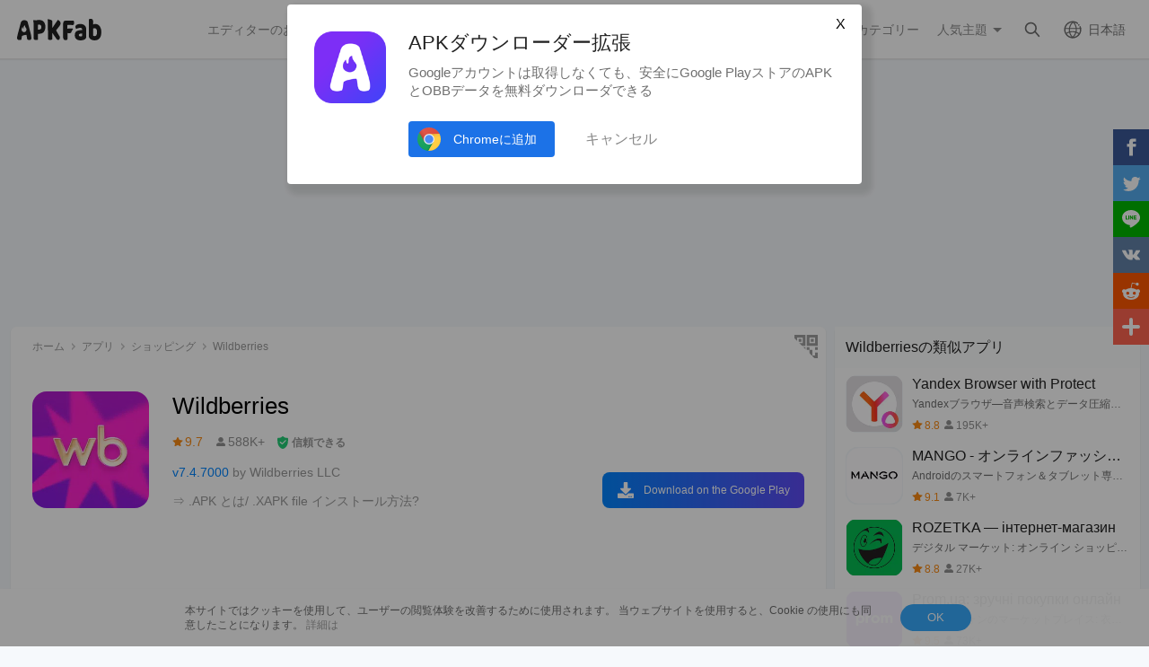

--- FILE ---
content_type: text/html; charset=UTF-8
request_url: https://apkfab.com/jp/wildberries/com.wildberries.ru
body_size: 15839
content:
<!DOCTYPE html>
<html lang="ja">
<head>
    <title>無料でWildberriesAPKをダウンロードしてインストール</title>
    <meta name="description" content="Android用Wildberries 7.4.7000 APKをダウンロードしてインストールする。Android 向けの最新バージョンWildberries APKをゲット！毎日割引">
    <meta http-equiv="Content-Type" content="text/html; charset=utf-8">
    <meta name="csrf-token" content="lve9vDebWjKEgBd45ynkzVdyLsjtcrj6pZwIxBsE">
    <meta name="referrer" content="unsafe-url">
    <meta name="viewport" content="width=device-width,initial-scale=1.0,minimum-scale=1.0,maximum-scale=1.0">
    <meta name="monetag" content="5c042e44f1774b9b2f9c72d665ccaf58">
    <meta property="og:type" content="website">
    <meta property="og:site_name" content="APKFab">
    <meta property="og:url" content="https://apkfab.com/jp/wildberries/com.wildberries.ru">
    <meta property="og:title" content="無料でWildberriesAPKをダウンロードしてインストール">
    <meta property="og:image" content="https://image.winudf.com/v2/image1/Y29tLndpbGRiZXJyaWVzLnJ1X2ljb25fMTc2NDk2MDc2Ml8wMzU/icon.png?w=&amp;fakeurl=1">
    <meta property="og:description" content="Android用Wildberries 7.4.7000 APKをダウンロードしてインストールする。Android 向けの最新バージョンWildberries APKをゲット！毎日割引">
    <link href="https://apkfab.com/favicon.ico" rel="shortcut icon">
    <link rel="canonical" href="https://apkfab.com/jp/wildberries/com.wildberries.ru">
    <link rel="amphtml" href="https://apkfab.com/jp/wildberries/com.wildberries.ru/amp">
    <link rel="alternate" href="https://apkfab.com/wildberries/com.wildberries.ru" hreflang="x-default">
    <link rel="alternate" href="https://apkfab.com/wildberries/com.wildberries.ru" hreflang="en">
    <link rel="alternate" href="https://apkfab.com/zh/wildberries/com.wildberries.ru" hreflang="zh-Hant">
    <link rel="alternate" href="https://apkfab.com/jp/wildberries/com.wildberries.ru" hreflang="ja">
    <link rel="alternate" href="https://apkfab.com/de/wildberries/com.wildberries.ru" hreflang="de">
    <link rel="alternate" href="https://apkfab.com/it/wildberries/com.wildberries.ru" hreflang="it-IT">
    <link rel="alternate" href="https://apkfab.com/es/wildberries/com.wildberries.ru" hreflang="es-ES">
    <link rel="alternate" href="https://apkfab.com/ru/wildberries/com.wildberries.ru" hreflang="ru-RU">
    <link rel="alternate" href="https://apkfab.com/br/wildberries/com.wildberries.ru" hreflang="pt-BR">
    <link rel="stylesheet" href="https://apkfab.com/css/detail.css?id=7de0acabc76f7cd6470e">
    <link rel="manifest" href="https://apkfab.com/manifest.json">
        <script>
        const percentage = 89;
        const uid = "afb5b0b6-f901-11f0-9cc1-b6ed0e0c1859";
        const ad_percentage = 100;
        console.log('uid ', uid, ' percentage ', percentage, '  config ', ad_percentage);
    </script>
    <script async src="https://www.googletagmanager.com/gtag/js?id=G-2C8SKDWBPK"></script>
    <script>
        window.dataLayer = window.dataLayer || [];
        function gtag(){dataLayer.push(arguments);}
        gtag('js', new Date());
        gtag('config', 'G-2C8SKDWBPK');
    </script>
        <script async src="https://pagead2.googlesyndication.com/pagead/js/adsbygoogle.js?client=ca-pub-6856403849032290"
crossorigin="anonymous"></script>
    <script>
        (function() {
            const keyUserInteraction = '__first_interaction_type__';

            window.__firstInteractionType = localStorage.getItem(keyUserInteraction) || null;

            const interactionEventsConfig = [
                { name: 'click', target: document },
                { name: 'keydown', target: document },
                { name: 'mousemove', target: document },
                { name: 'touchstart', target: document, options: { passive: true } },
                { name: 'scroll', target: window, options: { passive: true } },
            ];

            function handleFirstInteraction(event) {
                if (window.__firstInteractionType) {
                return;
                }

                const eventType = event.type;

                window.__firstInteractionType = eventType;

                if (window._reporter) {
                    window._reporter.setPublicParams({
                        first_interaction: eventType,
                    });
                }

                localStorage.setItem(keyUserInteraction, eventType);

                removeInteractionListeners();
            }

            function attachInteractionListeners() {
                if (!window.__firstInteractionType) {
                interactionEventsConfig.forEach(({ name, target, options }) => {
                    target.addEventListener(name, handleFirstInteraction, options);
                });

                return;
                }

            }

            function removeInteractionListeners() {
                interactionEventsConfig.forEach(({ name, target, options }) => {
                target.removeEventListener(name, handleFirstInteraction, options);
                });
            }

            attachInteractionListeners();
        })();
    </script>
</head>
<body >
<header id="header" >
    <a href="https://apkfab.com/jp" id="logo"></a>
    <div class="menu_box_big">
                    <div class="item">
                <div class="current-lang">日本語</div>
                            <div class="item-option item-lang item-more" style="display: none">
                                    <a href="https://apkfab.com/wildberries/com.wildberries.ru">English</a>
                                    <a href="https://apkfab.com/zh/wildberries/com.wildberries.ru">繁體中文</a>
                                    <a href="https://apkfab.com/jp/wildberries/com.wildberries.ru">日本語</a>
                                    <a href="https://apkfab.com/de/wildberries/com.wildberries.ru">Deutsch</a>
                                    <a href="https://apkfab.com/it/wildberries/com.wildberries.ru">Italiano</a>
                                    <a href="https://apkfab.com/es/wildberries/com.wildberries.ru">Español</a>
                                    <a href="https://apkfab.com/ru/wildberries/com.wildberries.ru">Pусский</a>
                                    <a href="https://apkfab.com/br/wildberries/com.wildberries.ru">Português</a>
                                    <div class="clear"></div>
                </div>
                        </div>
                <a href="https://apkfab.com/jp/search" class="item search-icon "></a>
        <div class="menu_box_menu left-menu">
            <a href="https://apkfab.com/jp" class="item home"><span>ホーム</span></a>
            <a href="https://apkfab.com/jp/editor-choice" class="item editor-choice"><span>エディターのお勧め</span></a>
                    <a href="https://apkfab.com/jp/review" class="item review"><span>レビュー</span></a>
            <a href="https://apkfab.com/jp/news" class="item news"><span>ニュース</span></a>
            <a href="https://apkfab.com/jp/app-alternatives" class="item app-alternatives"><span>類似アプリ</span></a>
                    <a href="https://apkfab.com/jp/topic/nijigen" class="item nijigen"><span>二次元</span></a>
                    <a href="https://apkfab.com/jp/toptens" class="item top-tens"><span>TOP10特集</span></a>
                    <a href="https://apkfab.com/jp/games" class="item games"><span>人気ゲーム</span></a>
            <a href="https://apkfab.com/jp/apps" class="item apps"><span>人気アプリ</span></a>
            <a href="https://apkfab.com/jp/category" class="item category"><span>カテゴリー</span></a>
            <div class="item">
                <i class="triangle">人気主題</i>
                <div class="item-option" style="display: none">
                    <a href="https://apkfab.com/jp/pre-register" class="pre-register">事前登録</a>
                    <a href="https://apkfab.com/jp/on-sale" class="on-sale">セール(値下げ)</a>
                    <a href="https://apkfab.com/jp/free-apk-download" class="free-apk-download">APK ダウンローダー</a>
                    <a href="https://apkfab.com/jp/upload-apk-file" class="upload-apk">APK Upload</a>
                    <a href="https://apkfab.com/jp/apk-downloader-browser-extension" class="browser-extension">Chrome拡張機能</a>
                    <a href="https://apkfab.com/jp/apkfab/com.apkfab.hormes" class="xapk-manager">APKFab アプリ</a>
                </div>
            </div>
        </div>
        <button id="menu_button"></button>
    </div>
</header>
    <main class="container detail_container"
          data-type="pkg"
          data-pkg="com.wildberries.ru"
          itemscope
          itemtype="http://schema.org/MobileApplication">
                <script>
        window.adDetailTopGroup = "adsense";
    </script>

    
        
            
        <ins class="adsbygoogle"
                     style="display:block;min-height: 200px;margin: 0 12px 8px;"
                     data-ad-client="ca-pub-6856403849032290"
                     data-ad-slot="9066571222"
                     data-ad-format="auto"
                     data-full-width-responsive="true"></ins>
                <script>
                    (adsbygoogle = window.adsbygoogle || []).push({});
                </script>
    


        <div class="left">
            <div class="left_box">
                <div class="box">
                    <ol class="bread_crumbs" itemscope itemtype="https://schema.org/BreadcrumbList">
    <li itemprop="itemListElement" itemscope itemtype="https://schema.org/ListItem">
        <a itemprop="item" href="https://apkfab.com/jp">
            <span itemprop="name">ホーム</span>
        </a>
        <meta itemprop="position" content="1" />
    </li>
    <li itemprop="itemListElement" itemscope itemtype="https://schema.org/ListItem">
        <a itemscope itemtype="https://schema.org/WebPage" itemprop="item"
           itemid="https://apkfab.com/jp/apps"
           href="https://apkfab.com/jp/apps">
            <span itemprop="name">アプリ</span>
        </a>
        <meta itemprop="position" content="2" />
    </li>
    <li itemprop="itemListElement" itemscope itemtype="https://schema.org/ListItem">
        <a itemscope itemtype="https://schema.org/WebPage" itemprop="item"
           itemid="https://apkfab.com/jp/category/apps/shopping" href="https://apkfab.com/jp/category/apps/shopping">
            <span itemprop="name">ショッピング</span>
        </a>
        <meta itemprop="position" content="3" />
    </li>
    <li itemprop="itemListElement" itemscope itemtype="https://schema.org/ListItem">
        <span itemprop="name">Wildberries</span>
        <meta itemprop="position" content="4" />
    </li>
</ol>
                                        <div class="qrcode_btn" data-fancybox data-src="#detail_qrcode"><span></span></div>
                    
                    <div class="detail_banner">
                        <img src="https://image.winudf.com/v2/image1/Y29tLndpbGRiZXJyaWVzLnJ1X2ljb25fMTc2NDk2MDc2Ml8wMzU/icon.png?fakeurl=1&amp;h=240&amp;type=webp" class="icon lazy" itemprop="image"
                             alt="Wildberries アプリダウンロード"/>
                        <h1 itemprop="name">Wildberries</h1>
                        <p>
                            <span class="rating" itemprop="aggregateRating" itemscope itemtype="http://schema.org/AggregateRating">
                                <span class="star_icon" itemprop="ratingValue">9.7</span>
                                <meta itemprop="ratingCount" content="588122"/>
                                <meta itemprop="bestRating" content="10"/>
                                <meta itemprop="worstRating" content="1"/>
                            </span>

                                                            <span class="review_icon">588K+</span>
                            
                                <span class="security" data-fancybox data-src="#details-safe">信頼できる</span>
                        </p>
                        <p>
                                                            <span style="color: #0284fe;">v7.4.7000</span>
                            
                                                            by 
                                                                    <a href="https://apkfab.com/jp/developer/Wildberries%20LLC" class="developers">
                                        <span itemprop="publisher">Wildberries LLC</span>
                                    </a>
                                                                                    </p>

                                                <p>
                            <a href="https://apkfab.com/jp/how-to-install-apk-xapk" target="_blank" title="&rArr; .APK とは/ .XAPK file インストール方法?">
                                &rArr; .APK とは/ .XAPK file インストール方法?
                            </a>
                        </p>
                        
                        <div class="button_box">
                            
                            <div class="new_detail_price">
                                <span itemscope itemprop="offers" itemtype="https://schema.org/Offer">
                                                                    <meta itemprop="price" content="0.00"/>
                                    <meta itemprop="priceCurrency" content="USD"/>
                                    <meta itemprop="availability" content="https://schema.org/InStock"/>
                                </span>
                                                            </div>

                            
                            
                            
                                                                                                    
                                        <a class="down_btn" href="https://apkfab.com/jp/go?rd=com.wildberries.ru" target="_blank" rel="nofollow" title="Wildberries ダウンロード" data-ga-event="download_click">
                                             Download on the Google Play
                                        </a>
                                                                            
                                        
                                                                                                
                                                    </div>
                    </div>
                    <div style="min-height: 200px;margin-top: 5px;text-align: center;">
                                        <ins class="adsbygoogle"
                                 style="display:block;min-height: 200px;margin-top: 5px;"
                                 data-ad-client="ca-pub-6856403849032290"
                                 data-ad-slot="3020037626"
                                 data-ad-format="auto"
                                 data-full-width-responsive="true"></ins>
                            <script>
                                (adsbygoogle = window.adsbygoogle || []).push({});
                            </script>
    


                    </div>
                                    <div class="screenshots_swiper">
                        <div class="swiper-container swiper">
                            <div class="swiper-wrapper">
                                                                    <a href="https://image.winudf.com/v2/user/admin/YWRtaW5fMTc0NTIyMDk0Njc4Ni5qcGdfMTc0NTIyMTkyMjc2NQ/screen-0.jpg?fakeurl=1" itemprop="screenshot" data-fancybox="img" rel="nofollow" class="swiper-slide">
                                        <img src="https://apkfab.com/images/placeholder-transparent.png" data-src="https://image.winudf.com/v2/user/admin/YWRtaW5fMTc0NTIyMDk0Njc4Ni5qcGdfMTc0NTIyMTkyMjc2NQ/screen-0.jpg?fakeurl=1&amp;h=360&amp;type=webp" class="lazy" height="240"
                                             alt="Wildberries アプリダウンロード"/>
                                    </a>
                                                                    <a href="https://image.winudf.com/v2/user/admin/YWRtaW5fMTc0NTIyMDk0Njc4OC5qcGdfMTc0NTIyMTkyMjgyOQ/screen-1.jpg?fakeurl=1" itemprop="screenshot" data-fancybox="img" rel="nofollow" class="swiper-slide">
                                        <img src="https://apkfab.com/images/placeholder-transparent.png" data-src="https://image.winudf.com/v2/user/admin/YWRtaW5fMTc0NTIyMDk0Njc4OC5qcGdfMTc0NTIyMTkyMjgyOQ/screen-1.jpg?fakeurl=1&amp;h=360&amp;type=webp" class="lazy" height="240"
                                             alt="Wildberries アプリダウンロード"/>
                                    </a>
                                                                    <a href="https://image.winudf.com/v2/user/admin/YWRtaW5fMTc0NTIyMDk0Njc5MS5qcGdfMTc0NTIyMTkyMjgzOA/screen-2.jpg?fakeurl=1" itemprop="screenshot" data-fancybox="img" rel="nofollow" class="swiper-slide">
                                        <img src="https://apkfab.com/images/placeholder-transparent.png" data-src="https://image.winudf.com/v2/user/admin/YWRtaW5fMTc0NTIyMDk0Njc5MS5qcGdfMTc0NTIyMTkyMjgzOA/screen-2.jpg?fakeurl=1&amp;h=360&amp;type=webp" class="lazy" height="240"
                                             alt="Wildberries アプリダウンロード"/>
                                    </a>
                                                                    <a href="https://image.winudf.com/v2/user/admin/YWRtaW5fMTc0NTIyMDk0Njc5My5qcGdfMTc0NTIyMTkyMjc3OA/screen-3.jpg?fakeurl=1" itemprop="screenshot" data-fancybox="img" rel="nofollow" class="swiper-slide">
                                        <img src="https://apkfab.com/images/placeholder-transparent.png" data-src="https://image.winudf.com/v2/user/admin/YWRtaW5fMTc0NTIyMDk0Njc5My5qcGdfMTc0NTIyMTkyMjc3OA/screen-3.jpg?fakeurl=1&amp;h=360&amp;type=webp" class="lazy" height="240"
                                             alt="Wildberries アプリダウンロード"/>
                                    </a>
                                                            </div>
                            <div class="swiper-button-prev"></div>
                            <div class="swiper-button-next"></div>
                        </div>
                    </div>
                
                    
                    <div class="new_detail_describe">
                                                                        <h4>Wildberriesの詳細</h4>
                        <div class="item">Wildberries LLCからリリースされた『Wildberries』はショッピングアプリだ。apkfab.com/jpから『Wildberries』のファイルサイズ(APKサイズ)：253.96 MB、関連ムービー、pv、スクリーンショット、詳細情報などを確認できる。apkfab.com/jpではWildberries LLCより配信したアプリを簡単に検索して見つけることができる。『Wildberries』に似ているアプリや類似アプリは134個を見つける。現在、Wildberries appのダウンロードも基本プレイも無料だ。『Wildberries』のAndroid要件はAndroid 8.0+なので、ご注意ください。APKFabあるいはGooglePlayから『Wildberries apk』の最新バージョンを高速、安全にダウンロードできる。APKFab.com/jpでは全てのAPK/XAPKファイルがオリジナルなものなので、高速、安全にダウンロードできる。</div>

                                            <div class="item" itemprop="description">Wildberriesは、ふわふわのユニコーンスリッパから車、不動産まで、ほぼあらゆるものが見つかる大規模デジタルプラットフォームです。数百万点もの商品に加え、魅力的な割引やプロモーションもご用意しています。<br>• ロシア、ウズベキスタン、カザフスタン、キルギスタン、ベラルーシ、アルメニア、ジョージア、タジキスタンの8か国にあるピックアップポイントからご注文いただけます。主要都市や地域で事業を展開しており、合計9万か所以上の拠点があります。宅配便もご利用いただけます。また、場合によっては提携店舗で店頭受け取りも可能です。<br>• 便利な方法でお支払いいただけます。例えば、割引のあるWB Walletやクレジットカードをご利用いただけます。ほとんどの場合、前払いは不要で、ご注文商品をお受け取りいただいた後に代金が引き落とされます。<br>• Wildberries、販売店、セールなどの割引でさらにお得に。お得な商品を探す時間を無駄にすることなく、日替わりセールを別のセクションにまとめました。 • 欲しいものにぴったりの商品を見つけよう ― アプリでは、価格、評価、人気度、配送時間、ブランドなど、様々な条件でフィルターをカスタマイズできます。写真、スクリーンショット、画像で検索できるほか、商品カードやおすすめ商品の「類似商品」ボタンもご利用いただけます。<br>• 気に入った商品を保存しましょう。購入を検討中、値下げを待つ間、あるいは大切な日のために何か買いたい時などは、ウィッシュリストに追加しておきましょう。必要な時にすぐに見つかります。<br>Wildberries アプリをダウンロードすれば、いつでもどこでも欲しいものをすべてまとめて購入できます。夜中にキャットフードや大切な人へのプレゼントを買い忘れたことに気づいた時も、Wildberries にお任せください！</div>
                    
                                                    <h4>Wildberries 7.4.7000 アップデート</h4>
                            <div class="item">
                                В этом обновлении исправили ошибки. Производительность пока не увеличивали, надо ещё немного отдохнуть и в себя прийти, нельзя же вот так сразу.
                            </div>
                        
                        <div class="more">
                            <span>続きを読む</span>
                        </div>
                    </div>

                    
                                    <div class="new_detail_tag">
                                                                                                                        <a href="https://apkfab.com/jp/category/apps/shopping" title="ショッピング" class="genre">ショッピング</a>
                                                                                                        </div>
                
                </div>

                
                
                
                
                
                                    <div class="box details_article">
                        <div class="title">関連動画</div>
                        <div class="swiper-container swiper-video">
                            <div class="swiper-wrapper">
                                                                    <a href="https://www.youtube.com/embed/e8mUmlW4CNk"
                                       class="swiper-slide video"
                                       data-fancybox="video" data-width="960" data-height="540" rel="nofollow">
                                        <span>Wildberries - стиль вашей жизни!</span>
                                        <img src="https://apkfab.com/images/placeholder-transparent.png"
                                             data-src="https://img.apkfab.com/v2/img/3/9/7/39734fde24f50247ed3507c7cb448c0b161d9d10af7872092ccbb0e137315b49.jpg?h=320&amp;type=webp"
                                             class="lazy" alt="Wildberries - стиль вашей жизни!"/>
                                    </a>
                                                            </div>
                            <div class="swiper-button-prev"></div>
                            <div class="swiper-button-next"></div>
                        </div>
                    </div>
                
            
                            <div class="version_history">
    <div class="big_title">
                    バージョン履歴            <a href="https://apkfab.com/jp/wildberries/com.wildberries.ru/versions">もっと見る</a>
            </div>
                <div class="list">
            <div class="package_info open_info">
                <img src="https://image.winudf.com/v2/image1/Y29tLndpbGRiZXJyaWVzLnJ1X2ljb25fMTc2NDk2MDc2Ml8wMzU/icon.png?fakeurl=1&amp;h=240&amp;type=webp" class="icon lazy" width="50" height="50" alt="Wildberries"/>
                <div class="title">
                    <span class="name">Wildberries</span>
                    <span class="version">7.4.7000</span>
                                            <span class="xapk">XAPK</span>
                        <span class="obb">APKs</span>
                                    </div>
                <div class="text">
                    <span>2026年01月23日</span>
                    <span>253.96 MB</span>
                </div>
            </div>
            <div class="info-fix">
                <div class="info_box">
                                                                        <p><strong>Requires Android: </strong>Android 8.0+</p>
                                                                            <p><strong>Architecture: </strong>
                                armeabi-v7a
                            </p>
                                                <p><strong>Screen DPI: </strong>nodpi</p>
                        <p class="word-break"><strong>SHA1: </strong>cf34b28c5d7078f11c8316305e0f763a56c7c0fe</p>
                        <p><strong>Size: </strong>253.96 MB</p>
                                                    <p><strong>What's New: </strong></p>
                            <div class="whats_new">
                                В этом обновлении исправили ошибки. Производительность пока не увеличивали, надо ещё немного отдохнуть и в себя прийти, нельзя же вот так сразу.
                            </div>
                                                            </div>
                
            </div>
            <div class="v_h_button button_down ">
                                    <a class="down" href="https://apkfab.com/jp/wildberries/com.wildberries.ru/download?sha1=cf34b28c5d7078f11c8316305e0f763a56c7c0fe"><span>ダウンロード</span></a>
                            </div>
        </div>
                    <div class="list">
            <div class="package_info open_info">
                <img src="https://image.winudf.com/v2/image1/Y29tLndpbGRiZXJyaWVzLnJ1X2ljb25fMTc2NDk2MDc2Ml8wMzU/icon.png?fakeurl=1&amp;h=240&amp;type=webp" class="icon lazy" width="50" height="50" alt="Wildberries"/>
                <div class="title">
                    <span class="name">Wildberries</span>
                    <span class="version">7.4.6003</span>
                                            <span class="xapk">XAPK</span>
                        <span class="obb">APKs</span>
                                    </div>
                <div class="text">
                    <span>2026年01月18日</span>
                    <span>252.18 MB</span>
                </div>
            </div>
            <div class="info-fix">
                <div class="info_box">
                                                                        <p><strong>Requires Android: </strong>Android 8.0+</p>
                                                                            <p><strong>Architecture: </strong>
                                armeabi-v7a
                            </p>
                                                <p><strong>Screen DPI: </strong>nodpi</p>
                        <p class="word-break"><strong>SHA1: </strong>4d4081e6281c66a8b928bb86f314b2b014f2dd60</p>
                        <p><strong>Size: </strong>252.18 MB</p>
                                                    <p><strong>What's New: </strong></p>
                            <div class="whats_new">
                                Что общего между Wildberries и аптекой? Во-первых, после них становится как-то полегче. Во-вторых, и там, и там продают лекарства. В каталоге появился раздел «Еаптека»: там можно заказать всё для здоровья с доставкой в ближайшую аптеку, курьером или в отделение Почты России. <br>Мы вот уже закупились гематогенками, а заодно исправили ошибки, улучшили производительность и вообще сделали всё, чтобы приложение не болело.
                            </div>
                                                            </div>
                
            </div>
            <div class="v_h_button button_down ">
                                    <a class="down" href="https://apkfab.com/jp/wildberries/com.wildberries.ru/download?sha1=4d4081e6281c66a8b928bb86f314b2b014f2dd60"><span>ダウンロード</span></a>
                            </div>
        </div>
                    <div class="list">
            <div class="package_info open_info">
                <img src="https://image.winudf.com/v2/image1/Y29tLndpbGRiZXJyaWVzLnJ1X2ljb25fMTc2NDk2MDc2Ml8wMzU/icon.png?fakeurl=1&amp;h=240&amp;type=webp" class="icon lazy" width="50" height="50" alt="Wildberries"/>
                <div class="title">
                    <span class="name">Wildberries</span>
                    <span class="version">7.4.5002</span>
                                            <span class="xapk">XAPK</span>
                        <span class="obb">APKs</span>
                                    </div>
                <div class="text">
                    <span>2025年12月25日</span>
                    <span>248.93 MB</span>
                </div>
            </div>
            <div class="info-fix">
                <div class="info_box">
                                                                        <p><strong>Requires Android: </strong>Android 8.0+</p>
                                                                            <p><strong>Architecture: </strong>
                                armeabi-v7a
                            </p>
                                                <p><strong>Screen DPI: </strong>nodpi</p>
                        <p class="word-break"><strong>SHA1: </strong>9b2bdf562b553edfdef36b2cf88212cd19255407</p>
                        <p><strong>Size: </strong>248.93 MB</p>
                                                    <p><strong>What's New: </strong></p>
                            <div class="whats_new">
                                Что общего между Wildberries и аптекой? Во-первых, после них становится как-то полегче. Во-вторых, и там, и там продают лекарства. В каталоге появился раздел «Еаптека»: там можно заказать всё для здоровья с доставкой в ближайшую аптеку, курьером или в отделение Почты России. <br>Мы вот уже закупились гематогенками, а заодно исправили ошибки, улучшили производительность и вообще сделали всё, чтобы приложение не болело.
                            </div>
                                                            </div>
                
            </div>
            <div class="v_h_button button_down ">
                                    <a class="down" href="https://apkfab.com/jp/wildberries/com.wildberries.ru/download?sha1=9b2bdf562b553edfdef36b2cf88212cd19255407"><span>ダウンロード</span></a>
                            </div>
        </div>
                    <div class="list">
            <div class="package_info open_info">
                <img src="https://image.winudf.com/v2/image1/Y29tLndpbGRiZXJyaWVzLnJ1X2ljb25fMTc2NDk2MDc2Ml8wMzU/icon.png?fakeurl=1&amp;h=240&amp;type=webp" class="icon lazy" width="50" height="50" alt="Wildberries"/>
                <div class="title">
                    <span class="name">Wildberries</span>
                    <span class="version">7.4.4001</span>
                                            <span class="xapk">XAPK</span>
                        <span class="obb">APKs</span>
                                    </div>
                <div class="text">
                    <span>2025年12月20日</span>
                    <span>393.14 MB</span>
                </div>
            </div>
            <div class="info-fix">
                <div class="info_box">
                                            <div class="table">
                            <div class="table-row table-head">
                                <div class="table-cell">Variant</div>
                                <div class="table-cell">Arch</div>
                                <div class="table-cell">Version</div>
                                <div class="table-cell">DPI</div>
                                <div class="table-cell"></div>
                            </div>
                                                            <div class="table-row">
                                    <div class="table-cell">
                                        <div class="popup" data-fancybox data-src="#popup_10060959_0">
                                            <p>10060959</p>
                                            <p>2025年12月20日</p>
                                        </div>
                                        <div class="ver-info" id="popup_10060959_0"
                                             style="display: none">
                                            <div class="ver-info-top">
                                                <strong>Wildberries</strong>
                                                <span>7.4.4001</span>
                                                <span>(10060959)</span>
                                            </div>
                                            <div class="ver-info-m">
                                                                                                    <p><strong>Requires Android: </strong>Android 8.0+</p>
                                                                                                                                                    <p><strong>Architecture: </strong>
                                                        arm64-v8a, armeabi-v7a, x86, x86_64

                                                    </p>
                                                                                                <p><strong>Screen DPI: </strong>nodpi</p>
                                                <p class="word-break"><strong>SHA1: </strong>5336062c7e13d9db85bbb2b53b8757b1e731e800</p>
                                                                                                    <p><strong>Base APK: </strong>com.wildberries.ru.apk</p>
                                                    <p><strong>Split APKs: </strong>config.arm64_v8a, config.armeabi_v7a, config.hdpi, config.ldpi, config.mdpi, config.tvdpi, config.x86, config.x86_64, config.xhdpi, config.xxhdpi, config.xxxhdpi</p>
                                                                                                <p><strong>Size: </strong>393.14 MB</p>
                                                                                                    <p><strong>What's New: </strong></p>
                                                    <div class="whats_new">
                                                        Что общего между Wildberries и аптекой? Во-первых, после них становится как-то полегче. Во-вторых, и там, и там продают лекарства. В каталоге появился раздел «Еаптека»: там можно заказать всё для здоровья с доставкой в ближайшую аптеку, курьером или в отделение Почты России. <br>Мы вот уже закупились гематогенками, а заодно исправили ошибки, улучшили производительность и вообще сделали всё, чтобы приложение не болело.
                                                    </div>
                                                                                                <div>
                                                    <a class="down_btn" href="https://apkfab.com/jp/wildberries/com.wildberries.ru/download?sha1=5336062c7e13d9db85bbb2b53b8757b1e731e800">ダウンロード XAPK</a>
                                                </div>
                                            </div>
                                        </div>
                                    </div>
                                    <div class="table-cell">
                                        arm64-v8a, armeabi-v7a, x86, x86_64
                                    </div>
                                    <div class="table-cell">Android 8.0+</div>
                                    <div class="table-cell">nodpi</div>
                                    <div class="table-cell">
                                        <a href="https://apkfab.com/jp/wildberries/com.wildberries.ru/download?sha1=5336062c7e13d9db85bbb2b53b8757b1e731e800" class="down_text">ダウンロード XAPK</a>
                                        <a href="https://apkfab.com/jp/wildberries/com.wildberries.ru/download?sha1=5336062c7e13d9db85bbb2b53b8757b1e731e800" class="down-button"></a>
                                    </div>
                                </div>
                                                            <div class="table-row">
                                    <div class="table-cell">
                                        <div class="popup" data-fancybox data-src="#popup_10060959_1">
                                            <p>10060959</p>
                                            <p>2025年12月22日</p>
                                        </div>
                                        <div class="ver-info" id="popup_10060959_1"
                                             style="display: none">
                                            <div class="ver-info-top">
                                                <strong>Wildberries</strong>
                                                <span>7.4.4001</span>
                                                <span>(10060959)</span>
                                            </div>
                                            <div class="ver-info-m">
                                                                                                    <p><strong>Requires Android: </strong>Android 8.0+</p>
                                                                                                                                                    <p><strong>Architecture: </strong>
                                                        armeabi-v7a

                                                    </p>
                                                                                                <p><strong>Screen DPI: </strong>nodpi</p>
                                                <p class="word-break"><strong>SHA1: </strong>2b707b5349376ff68d024faece30d011adba13b7</p>
                                                                                                    <p><strong>Base APK: </strong>com.wildberries.ru.apk</p>
                                                    <p><strong>Split APKs: </strong>config.armeabi_v7a, config.hdpi</p>
                                                                                                <p><strong>Size: </strong>245.18 MB</p>
                                                                                                    <p><strong>What's New: </strong></p>
                                                    <div class="whats_new">
                                                        Что общего между Wildberries и аптекой? Во-первых, после них становится как-то полегче. Во-вторых, и там, и там продают лекарства. В каталоге появился раздел «Еаптека»: там можно заказать всё для здоровья с доставкой в ближайшую аптеку, курьером или в отделение Почты России. <br>Мы вот уже закупились гематогенками, а заодно исправили ошибки, улучшили производительность и вообще сделали всё, чтобы приложение не болело.
                                                    </div>
                                                                                                <div>
                                                    <a class="down_btn" href="https://apkfab.com/jp/wildberries/com.wildberries.ru/download?sha1=2b707b5349376ff68d024faece30d011adba13b7">ダウンロード XAPK</a>
                                                </div>
                                            </div>
                                        </div>
                                    </div>
                                    <div class="table-cell">
                                        armeabi-v7a
                                    </div>
                                    <div class="table-cell">Android 8.0+</div>
                                    <div class="table-cell">nodpi</div>
                                    <div class="table-cell">
                                        <a href="https://apkfab.com/jp/wildberries/com.wildberries.ru/download?sha1=2b707b5349376ff68d024faece30d011adba13b7" class="down_text">ダウンロード XAPK</a>
                                        <a href="https://apkfab.com/jp/wildberries/com.wildberries.ru/download?sha1=2b707b5349376ff68d024faece30d011adba13b7" class="down-button"></a>
                                    </div>
                                </div>
                                                    </div>
                                    </div>
                                <div class="info_box info-download">
                    <div class="table">
                        <div class="table-row table-head">
                            <div class="table-cell"></div>
                        </div>
                                                    <div class="table-row">
                                <div class="table-cell">
                                    <a href="https://apkfab.com/jp/wildberries/com.wildberries.ru/download?sha1=5336062c7e13d9db85bbb2b53b8757b1e731e800" class="down_text">ダウンロード XAPK</a>
                                    <a href="https://apkfab.com/jp/wildberries/com.wildberries.ru/download?sha1=5336062c7e13d9db85bbb2b53b8757b1e731e800" class="down-button"></a>
                                </div>
                            </div>
                                                    <div class="table-row">
                                <div class="table-cell">
                                    <a href="https://apkfab.com/jp/wildberries/com.wildberries.ru/download?sha1=2b707b5349376ff68d024faece30d011adba13b7" class="down_text">ダウンロード XAPK</a>
                                    <a href="https://apkfab.com/jp/wildberries/com.wildberries.ru/download?sha1=2b707b5349376ff68d024faece30d011adba13b7" class="down-button"></a>
                                </div>
                            </div>
                                            </div>
                </div>
                
            </div>
            <div class="v_h_button button_down  open_button ">
                                    <button class="down"><span>2 Variants</span></button>
                    <div class="more-apk">
                        <span></span>
                    </div>
                            </div>
        </div>
                                                                                                                                                                                                                                        </div>
            
                <div class="box">
                    <div class="detail_more_info">
    <div class="detail_title">追加情報</div>
    <div class="item packageName">
        <p>パケージ名:</p>
        <p>
            <a href="https://apkfab.com/jp/wildberries/com.wildberries.ru">com.wildberries.ru</a>
        </p>
    </div>

    <div class="item category">
        <p>カテゴリー:</p>
        <p>
            <a href="https://apkfab.com/jp/category/apps/shopping">
                <span itemprop="applicationSubCategory">ショッピング</span>
            </a>
            <a href="https://apkfab.com/jp/apps">
                <span itemprop="applicationCategory">
                アプリ
                </span>
            </a>
        </p>
    </div>

            <div class="item publish-date">
            <p>更新日:</p>
            <p itemprop="datePublished">2026-01-23</p>
        </div>
    
    <div class="item version">
        <p>最新バージョン:</p>
        <p itemprop="version">7.4.7000</p>
    </div>

    <div class="item need-update">
        <p>バージョンアップ申請:</p>
        <p>
            <a href="https://apkfab.com/jp/report?package_id=com.wildberries.ru&amp;reason=update"
               target="_blank" rel="nofollow">最新版提出</a>
        </p>
    </div>

            <div class="item get-it-on">
            <p>で手に入れよう:</p>
            <p>
                                    <a href="https://apkfab.com/jp/go?rd=com.wildberries.ru" target="_blank"
                       rel="nofollow">Google Play</a>
                            </p>
        </div>
    
    <div class="item requirements">
        <p>Android要件:</p>
        <p>Android 8.0+</p>
        <meta itemprop="operatingSystem" content="ANDROID"/>
    </div>

    <div class="item report">
        <p>報告:</p>
        <p>
            <a href="https://apkfab.com/jp/report?package_id=com.wildberries.ru" target="_blank"
               rel="nofollow">不適切な内容としてフラグ</a>
        </p>
    </div>
    <div class="clear"></div>
</div>
                </div>

            </div>
        </div>
        <div class="right">
            
            
            <div class="box detail_related">
                <div class="title">
                                            Wildberriesの類似アプリ
                                    </div>
                                                            <a href="https://apkfab.com/jp/yandex-browser-with-protect/com.yandex.browser" class="item" title="Yandex Browser with Protect">
                            <div class="icon">
                                <img src="https://apkfab.com/images/placeholder-transparent.png"
                                     data-src="https://image.winudf.com/v2/image1/Y29tLnlhbmRleC5icm93c2VyX2ljb25fMTc1Njk5ODcyNF8wMzQ/icon.png?fakeurl=1&amp;h=240&amp;type=webp" width="80" height="80" class="lazy"
                                     alt="Yandex Browser with Protect">
                            </div>
                            <div class="text">
                                <p>Yandex Browser with Protect</p>
                                <p> Yandexブラウザ—音声検索とデータ圧縮を備えた、スタイリッシュで安全なブラウザ </p>
                                <p>
                                                                            <span class="star_icon">8.8</span>
                                                                                                                <span
                                            class="review_icon">195K+</span>
                                                                    </p>
                            </div>
                        </a>
                                                                                <a href="https://apkfab.com/jp/mango-the-latest-in-online-fashion/com.dylvian.mango.activities" class="item" title="MANGO - オンラインファッション">
                            <div class="icon">
                                <img src="https://apkfab.com/images/placeholder-transparent.png"
                                     data-src="https://image.winudf.com/v2/image1/Y29tLmR5bHZpYW4ubWFuZ28uYWN0aXZpdGllc19pY29uXzE1OTMyMjA5NzdfMDc2/icon.png?fakeurl=1&amp;h=240&amp;type=webp" width="80" height="80" class="lazy"
                                     alt="MANGO - オンラインファッション">
                            </div>
                            <div class="text">
                                <p>MANGO - オンラインファッション</p>
                                <p> Androidのスマートフォン＆タブレット専用の最新MANGOアプリにようこそ！ </p>
                                <p>
                                                                            <span class="star_icon">9.1</span>
                                                                                                                <span
                                            class="review_icon">7K+</span>
                                                                    </p>
                            </div>
                        </a>
                                                                                <a href="https://apkfab.com/jp/%D0%98%D0%BD%D1%82%D0%B5%D1%80%D0%BD%D0%B5%D1%82-%D1%81%D1%83%D0%BF%D0%B5%D1%80%D0%BC%D0%B0%D1%80%D0%BA%D0%B5%D1%82-rozetka/ua.com.rozetka.shop" class="item" title="ROZETKA — інтернет-магазин">
                            <div class="icon">
                                <img src="https://apkfab.com/images/placeholder-transparent.png"
                                     data-src="https://image.winudf.com/v2/image1/dWEuY29tLnJvemV0a2Euc2hvcF9pY29uXzE3NjQ3NTY2MzZfMDQy/icon.png?fakeurl=1&amp;h=240&amp;type=webp" width="80" height="80" class="lazy"
                                     alt="ROZETKA — інтернет-магазин">
                            </div>
                            <div class="text">
                                <p>ROZETKA — інтернет-магазин</p>
                                <p> デジタル マーケット: オンライン ショッピング、ショッピング、迅速な配達 - 服や靴を購入する </p>
                                <p>
                                                                            <span class="star_icon">8.8</span>
                                                                                                                <span
                                            class="review_icon">27K+</span>
                                                                    </p>
                            </div>
                        </a>
                                                                                <a href="https://apkfab.com/jp/prom-ua-%D0%9F%D0%BE%D0%BA%D1%83%D0%BF%D0%BA%D0%B8/ua.prom.b2c" class="item" title="Prom.ua: зручні покупки онлайн">
                            <div class="icon">
                                <img src="https://apkfab.com/images/placeholder-transparent.png"
                                     data-src="https://image.winudf.com/v2/image1/dWEucHJvbS5iMmNfaWNvbl8xNjYzNTk3MjUwXzA2MQ/icon.png?fakeurl=1&amp;h=240&amp;type=webp" width="80" height="80" class="lazy"
                                     alt="Prom.ua: зручні покупки онлайн">
                            </div>
                            <div class="text">
                                <p>Prom.ua: зручні покупки онлайн</p>
                                <p> スマートフォンのマーケットプレイス: 衣類、家庭用品、プロモーションなど。 </p>
                                <p>
                                                                            <span class="star_icon">9.5</span>
                                                                                                                <span
                                            class="review_icon">73K+</span>
                                                                    </p>
                            </div>
                        </a>
                                                                                <a href="https://apkfab.com/jp/ok/ru.ok.android" class="item" title="Одноклассники: Социальная сеть">
                            <div class="icon">
                                <img src="https://apkfab.com/images/placeholder-transparent.png"
                                     data-src="https://image.winudf.com/v2/image1/cnUub2suYW5kcm9pZF9pY29uXzE3MzgwMTM1MDhfMDcx/icon.png?fakeurl=1&amp;h=240&amp;type=webp" width="80" height="80" class="lazy"
                                     alt="Одноклассники: Социальная сеть">
                            </div>
                            <div class="text">
                                <p>Одноклассники: Социальная сеть</p>
                                <p> 映画、テレビシリーズ、ビデオ、音楽。メッセンジャー: チャット、ビデオ通話。あなたの趣味について </p>
                                <p>
                                                                            <span class="star_icon">8.8</span>
                                                                                                                <span
                                            class="review_icon">287K+</span>
                                                                    </p>
                            </div>
                        </a>
                                                                                                                                                                                                                    <a class="link" href="https://apkfab.com/jp/wildberries/com.wildberries.ru/alternatives">続きを読む</a>
                            </div>
                        <div class="box detail_related">
                <div class="title">この提供元の全てのアプリ</div>
                                                            <a href="https://apkfab.com/jp/wb-%D0%9F%D0%B0%D1%80%D1%82%D0%BD%D1%91%D1%80%D1%8B/com.wildberries.portal" class="item" title="Скан-приёмка">
                            <div class="icon">
                                <img src="https://apkfab.com/images/placeholder-transparent.png"
                                     data-src="https://image.winudf.com/v2/image1/Y29tLndpbGRiZXJyaWVzLnBvcnRhbF9pY29uXzE3MjExMzYzMzNfMDY1/icon.png?fakeurl=1&amp;h=240&amp;type=webp" width="80" height="80" class="lazy"
                                     alt="Скан-приёмка">
                            </div>
                            <div class="text">
                                <p>Скан-приёмка</p>
                                <p> このアプリケーションは、自主的に商品を受け入れ、配達をより迅速に発送するのに役立ちます </p>
                                <p>
                                                                            <span class="star_icon">9.2</span>
                                                                                                                <span
                                            class="review_icon">818</span>
                                                                    </p>
                            </div>
                        </a>
                                                                                <a href="https://apkfab.com/jp/wildberries-global/com.wildberries.il" class="item" title="Wildberries Global">
                            <div class="icon">
                                <img src="https://apkfab.com/images/placeholder-transparent.png"
                                     data-src="https://image.winudf.com/v2/image1/Y29tLndpbGRiZXJyaWVzLmlsX2ljb25fMTY0MjMxNTExOV8wNzU/icon.png?fakeurl=1&amp;h=240&amp;type=webp" width="80" height="80" class="lazy"
                                     alt="Wildberries Global">
                            </div>
                            <div class="text">
                                <p>Wildberries Global</p>
                                <p> 短納期で39,000以上のブランド。 </p>
                                <p>
                                                                            <span class="star_icon">8.6</span>
                                                                                                                <span
                                            class="review_icon">136</span>
                                                                    </p>
                            </div>
                        </a>
                                                                                <a href="https://apkfab.com/jp/wb-%D0%BA%D1%83%D1%80%D1%8C%D0%B5%D1%80%D1%8B/ru.wb.courier" class="item" title="WB Курьер">
                            <div class="icon">
                                <img src="https://apkfab.com/images/placeholder-transparent.png"
                                     data-src="https://image.winudf.com/v2/image1/cnUud2IuY291cmllcl9pY29uXzE3Mzg5MzgzOTNfMDQ1/icon.png?fakeurl=1&amp;h=240&amp;type=webp" width="80" height="80" class="lazy"
                                     alt="WB Курьер">
                            </div>
                            <div class="text">
                                <p>WB Курьер</p>
                                <p> WB Courierは市内全域に注文品を届ける便利なサービスです </p>
                                <p>
                                                                            <span class="star_icon">5.6</span>
                                                                                                                <span
                                            class="review_icon">2K+</span>
                                                                    </p>
                            </div>
                        </a>
                                                                                <a href="https://apkfab.com/jp/wb-point/com.wbextdelivery" class="item" title="WB Point">
                            <div class="icon">
                                <img src="https://apkfab.com/images/placeholder-transparent.png"
                                     data-src="https://image.winudf.com/v2/image1/Y29tLndiZXh0ZGVsaXZlcnlfaWNvbl8xNjAwMDk5ODQ5XzAwMQ/icon.png?fakeurl=1&amp;h=240&amp;type=webp" width="80" height="80" class="lazy"
                                     alt="WB Point">
                            </div>
                            <div class="text">
                                <p>WB Point</p>
                                <p> WILDBERRIESピックアップフランチャイズオペレーターの申請 </p>
                                <p>
                                                                            <span class="star_icon">7.3</span>
                                                                                                                <span
                                            class="review_icon">1K+</span>
                                                                    </p>
                            </div>
                        </a>
                                                                                <a href="https://apkfab.com/jp/wb-job/ru.wildberries.team" class="item" title="WB Job">
                            <div class="icon">
                                <img src="https://apkfab.com/images/placeholder-transparent.png"
                                     data-src="https://image.winudf.com/v2/image1/cnUud2lsZGJlcnJpZXMudGVhbV9pY29uXzE3NjY1MzMzNzVfMDk5/icon.png?fakeurl=1&amp;h=240&amp;type=webp" width="80" height="80" class="lazy"
                                     alt="WB Job">
                            </div>
                            <div class="text">
                                <p>WB Job</p>
                                <p> WB Job - 従業員と応募者のためのアシスタント。 </p>
                                <p>
                                                                            <span class="star_icon">7.9</span>
                                                                                                                <span
                                            class="review_icon">1K+</span>
                                                                    </p>
                            </div>
                        </a>
                                                                                                            <a class="link" href="https://apkfab.com/jp/developer/Wildberries%20LLC">続きを読む</a>
                            </div>
                    </div>
        <div class="clear"></div>
        <div class="details_safe" id="details-safe" style="display: none">
            <div class="title">安全にダウンロード</div>
            <p>APKFab.comと超人気、新作のアプリ、注目の事前登録ゲーム、期限限定無料や値下げアプリを中心とた専門のウェブサイトです。APKFab.comから直接で安全にAndroidアプリをダウンロードすることができます。当サイトでは、お客様が欲しいアプリがビデオと写真を含めるページで詳しく説明します。興味のあるジャンル--「トップ10」を編集します。APKFabから、Android アプリをダウンロードして、スマホにインストールしよう。</p>
            <button class="closed" data-fancybox-close="">了解</button>
        </div>
    </main>
<div id="footer">
    <div class="container">
        <div class="item">
            <div class="title">トップ Android アプリ</div>
            <ul class="item-ul">
                                <li>
                    <a href="https://apkfab.com/jp/whatsapp-messenger/com.whatsapp" title="WhatsApp">
                        WhatsApp
                                                    APKバンドル
                                            </a>
                </li>
                                <li>
                    <a href="https://apkfab.com/jp/chatgpt/com.openai.chatgpt" title="ChatGPT">
                        ChatGPT
                                                    APKバンドル
                                            </a>
                </li>
                                <li>
                    <a href="https://apkfab.com/jp/whatsapp-business/com.whatsapp.w4b" title="WhatsApp Business">
                        WhatsApp Business
                                                    APKバンドル
                                            </a>
                </li>
                                <li>
                    <a href="https://apkfab.com/jp/google-gemini/com.google.android.apps.bard" title="Gemini">
                        Gemini
                                                    APKバンドル
                                            </a>
                </li>
                                <li>
                    <a href="https://apkfab.com/jp/duolingo-learn-languages-free/com.duolingo" title="デュオリンゴ">
                        デュオリンゴ
                                                    APKバンドル
                                            </a>
                </li>
                                <li>
                    <a href="https://apkfab.com/jp/facebook/com.facebook.katana" title="Facebook">
                        Facebook
                                                    APK
                                            </a>
                </li>
                                <li>
                    <a href="https://apkfab.com/jp/messages/com.google.android.apps.messaging" title="メッセージ">
                        メッセージ
                                                    APK
                                            </a>
                </li>
                                <li>
                    <a href="https://apkfab.com/jp/phone/com.google.android.dialer" title="電話">
                        電話
                                                    APK
                                            </a>
                </li>
                                <li>
                    <a href="https://apkfab.com/jp/grok-ai-assistant/ai.x.grok" title="Grok">
                        Grok
                                                    APKバンドル
                                            </a>
                </li>
                                <li>
                    <a href="https://apkfab.com/jp/youtube/com.google.android.youtube" title="YouTube">
                        YouTube
                                                    APKバンドル
                                            </a>
                </li>
                            </ul>
        </div>
        <div class="item">
            <div class="title">トップ Android ゲーム</div>
            <ul class="item-ul">
                                    <li>
                        <a href="https://apkfab.com/jp/vita-mahjong-for-seniors/com.vitastudio.mahjong" title="Vita Mahjong">
                            Vita Mahjong
                                                            APKバンドル
                                                    </a>
                    </li>
                                    <li>
                        <a href="https://apkfab.com/jp/clash-royale/com.supercell.clashroyale" title="クラロワ">
                            クラロワ
                                                            APKバンドル
                                                    </a>
                    </li>
                                    <li>
                        <a href="https://apkfab.com/jp/garena-free-fire-anniversary/com.dts.freefireth" title="Free Fire">
                            Free Fire
                                                            APKバンドル
                                                    </a>
                    </li>
                                    <li>
                        <a href="https://apkfab.com/jp/block-blast-adventure-master/com.block.juggle" title="Block Blast!">
                            Block Blast!
                                                            APKバンドル
                                                    </a>
                    </li>
                                    <li>
                        <a href="https://apkfab.com/jp/garena-free-fire-max/com.dts.freefiremax" title="Free Fire MAX">
                            Free Fire MAX
                                                            APKバンドル
                                                    </a>
                    </li>
                                    <li>
                        <a href="https://apkfab.com/jp/fifa-soccer/com.ea.gp.fifamobile" title="FC Mobile">
                            FC Mobile
                                                            APK
                                                    </a>
                    </li>
                                    <li>
                        <a href="https://apkfab.com/jp/royal-kingdom/com.dreamgames.royalkingdom" title="Royal Kingdom">
                            Royal Kingdom
                                                            APKバンドル
                                                    </a>
                    </li>
                                    <li>
                        <a href="https://apkfab.com/jp/avatar-world-games-for-kids/com.pazugames.avatarworld" title="Avatar World">
                            Avatar World
                                                            APKバンドル
                                                    </a>
                    </li>
                                    <li>
                        <a href="https://apkfab.com/jp/royal-match/com.dreamgames.royalmatch" title="Royal Match">
                            Royal Match
                                                            APKバンドル
                                                    </a>
                    </li>
                                    <li>
                        <a href="https://apkfab.com/jp/tile-explorer-triple-match/com.oakever.tiletrip" title="Tile Explorer">
                            Tile Explorer
                                                            APKバンドル
                                                    </a>
                    </li>
                            </ul>
        </div>
        <div class="item">
            <div class="title">顧客サービス</div>
            <ul class="item-ul">
                <li>
                    <a href="https://apkfab.com/jp/contact-us" title="お問い合わせ">お問い合わせ</a>
                </li>
                <li>
                    <a href="https://apkfab.com/jp/report" title="乱用に関する通告" rel="nofollow">乱用に関する通告</a>
                </li>
                <li>
                    <a href="https://apkfab.com/jp/terms" title="利用規約">利用規約</a>
                </li>
                <li>
                    <a href="https://apkfab.com/jp/copyright-policy" title="Copyright Policy">Copyright Policy</a>
                </li>
                <li>
                    <a href="https://apkfab.com/jp/cookie-policy" title="クッキーポリシー">クッキーポリシー</a>
                </li>
                <li>
                    <a href="https://apkfab.com/jp/privacy-policy" title="プライバシーポリシー">プライバシーポリシー</a>
                </li>
                <li>
                    <a href="https://apkfab.com/jp/refund-faqs" title="返金に関連FAQs">返金に関連FAQs</a>
                </li>
                <li>
                    <a href="https://apkfab.com/jp/about-us" title="APKFabについて">APKFabについて</a>
                </li>
            </ul>
        </div>
        <div class="item">
            <div class="title">チュートリアル</div>
            <ul class="item-ul">
                <li>
                    <a href="https://apkfab.com/jp/how-to-install-apk-xapk" title=".APK Fileとは?">.APK Fileとは?</a>
                </li>
                <li>
                    <a href="https://apkfab.com/jp/how-to-install-apk-xapk" title=".XAPK Fileとは?">.XAPK Fileとは?</a>
                </li>
                <li>
                    <a href="https://apkfab.com/jp/how-to-install-apk-xapk#tutorial" title=".XAPK Fileインストール方法?">.XAPK Fileインストール方法?</a>
                </li>
                <li>
                    <a href="https://apkfab.com/jp/how-to-install-rush-wars-xapk" title="Download Rush Wars XAPK on Android">How to Download Rush Wars APK in All Countries?</a>
                </li>
            </ul>
            <div class="title discover">人気主題</div>
            <ul class="item-ul">
                <li>
                    <a href="https://apkfab.com/jp/apkfab/com.apkfab.hormes" title="APKFab アプリ">APKFab アプリ</a>
                </li>
                <li>
                    <a href="https://apkfab.com/jp/free-apk-download" title="APK ダウンローダー">APK ダウンローダー</a>
                </li>
                <li>
                    <a href="https://apkfab.com/jp/upload-apk-file" title="APK Upload">APK Upload</a>
                </li>
                                <li>
                    <a href="https://apkfab.com/jp/app-alternatives" title="類似アプリ">類似アプリ</a>
                </li>
                                <li>
                    <a href="https://apkfab.com/jp/toptens" title="TOP10特集">TOP10特集</a>
                </li>
            </ul>
            <div class="clear"></div>
        </div>
        <div class="footer-bottom">
            © 2026 APKFab All rights reserved.<br />APKFab.comは Google, Google Play、又はAndroidと少しも関連付けられていない。Android は Google Inc. の商標です。Google Play および Google Play ロゴは、Google LLC の商標です。        </div>
    </div>

    <div class="cookie-notice-container" style="display: none">
        <div class="container">
            本サイトではクッキーを使用して、ユーザーの閲覧体験を改善するために使用されます。 当ウェブサイトを使用すると、Cookie の使用にも同意したことになります。 <a href="/privacy-policy" class="agree-cookies">詳細は</a> <button class="agree-cookies">OK</button>
        </div>
    </div>
    <div class="tip-extension" style="display: none">
        <div class="tip-extension-box">
            <div class="text">
                <img src="/images/icon/icon-128.png" height="80" width="80" alt=""/>
                <p class="title">APKダウンローダー拡張</p>
                <p>Googleアカウントは取得しなくても、安全にGoogle PlayストアのAPKとOBBデータを無料ダウンローダできる</p>
                <a href="https://chrome.google.com/webstore/detail/apk-downloader/glngapejbnmnicniccdcemghaoaopdji" rel="nofollow" target="_blank" class="button">Chromeに追加</a>
                <button class="button cancel">キャンセル</button>
            </div>
            <button class="button cancel">X</button>
        </div>
    </div>
    <div class="share-right share">
    <ul>
        <li>
            <a class="share-fb social_share" data-type="fb">
                <span class="icon"></span>
            </a>
        </li>
        <li>
            <a class="share-twitter social_share" data-type="twitter">
                <span class="icon"></span>
            </a>
        </li>
        <li>
            <a class="share-line social_share" data-type="line">
                <span class="icon"></span>
            </a>
        </li>
        <li>
            <a class="share-vk social_share" data-type="vk">
                <span class="icon"></span>
            </a>
        </li>
        <li>
            <a class="share-reddit social_share" data-type="reddit">
                <span class="icon"></span>
            </a>
        </li>
        <li>
            <a class="share-more share">
                <span class="icon"></span>
                <span class="text">More</span>
            </a>
        </li>
    </ul>
</div>
<button class="share-button share-icon"></button>
<div class="small-share share" style="display: none">
    <a class="share-fb social_share" data-type="fb">
        <span class="icon"></span>
        <span class="text">Facebook</span>
    </a>
    <a class="share-twitter social_share" data-type="twitter">
        <span class="icon"></span>
        <span class="text">Twitter</span>
    </a>
    <a class="share-line social_share" data-type="line">
        <span class="icon"></span>
        <span class="text">Line.me</span>
    </a>
    <a class="share-vk social_share" data-type="vk">
        <span class="icon"></span>
        <span class="text">Vkontakte</span>
    </a>
    <a class="share-reddit social_share" data-type="reddit">
        <span class="icon"></span>
        <span class="text">Reddit</span>
    </a>
    <a class="share-more">
        <span class="icon"></span>
        <span class="text">More</span>
    </a>
</div>
<div class="other-share share" style="display: none;">
    <div class="other-share-main">
        <div class="title">シェア</div>
        <div class="subtitle">このページを便利だと思ったら、お友達とシェアしてください</div>
        <div class="list">
            <a class="share-fb social_share" data-type="fb">
                <span class="icon"></span>
                <span class="text">Facebook</span>
            </a>
            <a class="share-twitter social_share" data-type="twitter">
                <span class="icon"></span>
                <span class="text">Twitter</span>
            </a>
            <a class="share-line social_share" data-type="line">
                <span class="icon"></span>
                <span class="text">Line.me</span>
            </a>
            <a class="share-vk social_share" data-type="vk">
                <span class="icon"></span>
                <span class="text">Vkontakte</span>
            </a>
            <a class="share-reddit social_share" data-type="reddit">
                <span class="icon"></span>
                <span class="text">Reddit</span>
            </a>
            <a class="share-pinterest social_share" data-type="pinterest">
                <span class="icon"></span>
                <span class="text">Pinterest</span>
            </a>
            <a class="share-whatsapp social_share" data-type="whatsapp">
                <span class="icon"></span>
                <span class="text">WhatsApp</span>
            </a>
            <a class="share-e social_share" data-type="email">
                <span class="icon"></span>
                <span class="text">Email</span>
            </a>
        </div>
    </div>
</div>
</div>
<script type="text/javascript" src="https://apkfab.com/js/lazyload.min.js"></script>
<script type="text/javascript" src="https://apkfab.com/js/app.js?id=e19997b4ff1d1269dd24"></script>
    <script type="text/javascript" src="https://apkfab.com/js/qrcode.min.js"></script>
    <script type="text/javascript">
        $("body").append("<div id='detail_qrcode'>QRをスキャンしてAndroidデバイスにアプリをダウンロードする<div id='qrCodeImg'></div></div>");
        var qrcode = new QRCode(document.getElementById("qrCodeImg"), {width: 200, height: 200});
        qrcode.makeCode('https://apkfab.com/jp/wildberries/com.wildberries.ru');
    </script>
    <script type="text/javascript" src="https://apkfab.com/js/swiper.min.js?v=4.5.0"></script>
    <script type="text/javascript" src="https://apkfab.com/js/jquery.fancybox.min.js"></script>
    
    
    <script>
        (function() {
            if (typeof window.adDetailTopGroup !== 'undefined' && typeof gtag !== 'undefined') {
                var eventName = window.adDetailTopGroup === 'adsense' ? 'adsense_detail_pv' : 'adx_detail_pv';
                gtag('event', eventName, {
                    'event_category': 'detail_page',
                    'event_label': window.adDetailTopGroup
                });
            }
            
            document.addEventListener('DOMContentLoaded', function() {
                var downloadBtns = document.querySelectorAll('.down_btn[data-ga-event="download_click"]');
                downloadBtns.forEach(function(btn) {
                    btn.addEventListener('click', function() {
                        if (typeof window.adDetailTopGroup !== 'undefined' && typeof gtag !== 'undefined') {
                            var eventName = window.adDetailTopGroup === 'adsense' ? 'adsense_detail_download_click' : 'adx_detail_download_click';
                            gtag('event', eventName, {
                                'event_category': 'download_button',
                                'event_label': window.adDetailTopGroup
                            });
                        }
                    });
                });
            });
        })();
    </script>
    <script type="text/javascript">
        $(".more").click(function () {
            $(this).hide();
            $(this).parent().addClass("show");
        });
        $('[data-fancybox="img"]').fancybox({
            buttons: [
                'share',
                'download',
                'zoom',
                'fullScreen',
                'close'
            ],
            transitionEffect: "slide"
        })

        $(".swiper-container").each(function (index) {
            var $this = $(this);
            $this.addClass("instance-" + index);
            $this.find(".swiper-button-prev").addClass("btn-prev-" + index);
            $this.find(".swiper-button-next").addClass("btn-next-" + index);
            var swiper = new Swiper(".instance-" + index, {
                slidesPerView: 'auto',
                mousewheel: false,
                navigation: {
                    prevEl: ".btn-prev-" + index,
                    nextEl: ".btn-next-" + index,
                },
                on: {
                    slideChangeTransitionStart: function (swiper) {
                        swiper.updateSlides()
                    },
                    reachEnd: function (swiper) {
                        swiper.updateSlides()
                    }
                }
            });
        });
    </script>
<script type="text/javascript" src="https://apkfab.com/js/jsshare.js?v=2"></script>
<script type="text/javascript">
    if ('serviceWorker' in navigator) {
        navigator.serviceWorker.register('/sw.js')
            .then(function (registration) {
                console.log('Service Worker registration successful with scope: ',
                    registration.scope);
            })
            .catch(function (err) {
                console.log('Service Worker registration failed: ', err);
            });
        window.addEventListener('beforeinstallprompt', function (e) {
            e.userChoice.then(function (choiceResult) {
            });
        });
    }
</script>
<script type="text/javascript" src="https://apkfab.com/js/fingerprint2.min.js"></script>
    <script type="text/javascript">
        var apkfab_analyse = '[base64]';
        var url = 'https://apkfab.com/api/analytics';
        if (apkfab_analyse && url) {
            if (window.requestIdleCallback) {
                requestIdleCallback(() => {
                    createFingerprint()
                })
            } else {
                setTimeout(() => {
                    createFingerprint()
                }, 500)
            }
        }
        function createFingerprint() {
            Fingerprint2.get(function (components) {
                var values = components.map(function (component) {
                    return component.value
                })
                var hash = Fingerprint2.x64hash128(values.join(''), 31)
                $.ajax({
                    type: 'POST',
                    url: url + '?finger=' + hash,
                    dataType: 'json',
                    data: {'apkfab_analyse': apkfab_analyse}
                })
            })
        }
    </script>
<script type="text/javascript" src="https://apkfab.com/js/dt_sdk.js"></script>
<script type="text/javascript">
    window.$ && $(function() {
        $('html').attr('dt-params', 'scene=3400');
        $('html').attr('dt-pgid', 'home');
        $('body').attr('dt-eid', 'scene');
        $('body').attr('data-params', 'scene=3400');
        $('body').attr('dt-imp-once', 'true');

        var sharedAttributes = {
            'dt-imp-once': true,
            'dt-imp-end-ignore': true,
            'dt-send-beacon': true,
        };
        var elements = [
            {
                selector: '.tip-extension-box',
                additionalAttributes: {
                    'dt-eid': 'card',
                    'dt-clck-ignore': true,
                    'dt-params': 'model_type=1323&module_name=export_pop&position=1',
                },
            },
            {
                selector: '.tip-extension-box .text a.button',
                additionalAttributes: {
                    'dt-eid': 'install_button',
                    'dt-params': 'model_type=1323&module_name=export_pop&small_position=1',
                },
            },
            {
                selector: '.tip-extension-box .text button.cancel',
                additionalAttributes: {
                    'dt-eid': 'cancel_button',
                    'dt-params': 'model_type=1323&module_name=export_pop&small_position=2',
                },
            },
            {
                selector: '.tip-extension-box > button.cancel',
                additionalAttributes: {
                    'dt-eid': 'close_button',
                    'dt-params': 'model_type=1323&module_name=export_pop&small_position=1',
                },
            },
        ];

        for (var i = 0; i < elements.length; i++) {
            var element = elements[i];
            var $element = $(element.selector);
            var attributes = $.extend({}, sharedAttributes, element.additionalAttributes);

            for (var attributeName in attributes) {
                if (attributes.hasOwnProperty(attributeName)) {
                    $element.attr(attributeName, attributes[attributeName]);
                }
            }
        }

        window.reportDtConfig = {
            use_datahub: true,
            use_es: Math.random() < 0.05
        };

       if (window.UniversalReport) {
            var reporter = new UniversalReport({
                channel: "beacon",
                beacon: "0WEB0LVBWN4I5OWR",
                publicParams: {
                    bizid: 'apkfab',
                    sub_bizid: 'h5',
                    first_interaction: window.__firstInteractionType || '',
                },
            });

            function handleDownloadClick($element) {
                var $this = $element;
                reporter.reportEvent && reporter.reportEvent({
                    eventName: 'AppStartDownload',
                    businessParams: {
                        package_name: $this.data('dt-package-name'),
                        version_code: $this.data('dt-version-code'),
                        file_size: $this.data('dt-file-size'),
                        small_position: 1,
                        apk_download_id: String(Math.random()).split('.')[1],
                        module_name: 'normal_download',
                    },
                    isSendBeacon: false,
                });
            }

            $('.dt-download-page .download_button_box a.down_btn').click(function () {
                handleDownloadClick($(this));
            });

            $('.dt-info-download-page .down_box .down').click(function () {
                handleDownloadClick($(this));
            });

            window._reporter = reporter;
       };
    });
</script>
</body>
</html>


--- FILE ---
content_type: text/html; charset=utf-8
request_url: https://www.google.com/recaptcha/api2/aframe
body_size: 267
content:
<!DOCTYPE HTML><html><head><meta http-equiv="content-type" content="text/html; charset=UTF-8"></head><body><script nonce="3E-7Poglxg61MV24zvxZVA">/** Anti-fraud and anti-abuse applications only. See google.com/recaptcha */ try{var clients={'sodar':'https://pagead2.googlesyndication.com/pagead/sodar?'};window.addEventListener("message",function(a){try{if(a.source===window.parent){var b=JSON.parse(a.data);var c=clients[b['id']];if(c){var d=document.createElement('img');d.src=c+b['params']+'&rc='+(localStorage.getItem("rc::a")?sessionStorage.getItem("rc::b"):"");window.document.body.appendChild(d);sessionStorage.setItem("rc::e",parseInt(sessionStorage.getItem("rc::e")||0)+1);localStorage.setItem("rc::h",'1769244612732');}}}catch(b){}});window.parent.postMessage("_grecaptcha_ready", "*");}catch(b){}</script></body></html>

--- FILE ---
content_type: text/plain
request_url: https://svibeacon.onezapp.com/analytics/v2_upload?appkey=0WEB0LVBWN4I5OWR
body_size: 97
content:
{"result": 200, "srcGatewayIp": "3.142.145.129", "serverTime": "1769244612938", "msg": "success"}

--- FILE ---
content_type: text/plain
request_url: https://svibeacon.onezapp.com/analytics/v2_upload?appkey=0WEB0LVBWN4I5OWR
body_size: 97
content:
{"result": 200, "srcGatewayIp": "3.142.145.129", "serverTime": "1769244612975", "msg": "success"}

--- FILE ---
content_type: text/plain
request_url: https://svibeacon.onezapp.com/analytics/v2_upload?appkey=0WEB0LVBWN4I5OWR
body_size: 97
content:
{"result": 200, "srcGatewayIp": "3.142.145.129", "serverTime": "1769244613110", "msg": "success"}

--- FILE ---
content_type: text/plain
request_url: https://svibeacon.onezapp.com/analytics/v2_upload?appkey=0WEB0LVBWN4I5OWR
body_size: 97
content:
{"result": 200, "srcGatewayIp": "3.142.145.129", "serverTime": "1769244612965", "msg": "success"}